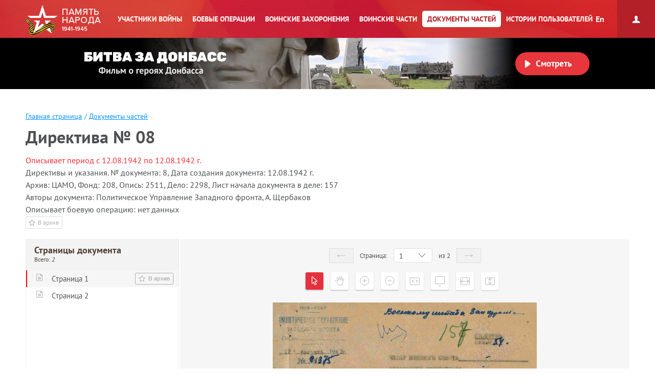

--- FILE ---
content_type: text/html; charset=UTF-8
request_url: https://pamyat-naroda.ru/documents/view/?id=259892284
body_size: 8112
content:
<!DOCTYPE html>
<html lang="ru>
<head data-static-hash="b3573f3600cdbc1aa8742bd494516397v1" data-user-id="" data-user-update="">
    <meta charset="UTF-8">
    <meta http-equiv="X-UA-Compatible" content="IE=edge" id="iexua">
    <meta name="viewport" content="width=device-width, initial-scale=1.0, minimum-scale=1.0, maximum-scale=1.0"/>
    <meta name="_globalsign-domain-verification" content="GHa1TWL6CUWtSiWiXI6Rugb0_UCTrD3Vpe830aFfoZ" />
    <!--[if IE]>
    <meta http-equiv="cache-control" content="max-age=0"/>
    <meta http-equiv="cache-control" content="no-cache"/>
    <meta http-equiv="expires" content="0"/>
    <meta http-equiv="expires" content="Tue, 01 Jan 1980 1:00:00 GMT"/>
    <meta http-equiv="pragma" content="no-cache"/>
    <![endif]-->
    <title>Память народа::Подлинные документы о Второй Мировой войне</title>
    <meta http-equiv="Content-Type" content="text/html; charset=UTF-8" />
    <meta name="keywords" content="Великая Отечественная война, Вторая Мировая война, 1939, 1941, 1945, WWII, ВОВ, подвиг, герой, СССР, архив, боевое донесение, журнал боевых действий, приказ, награда, сводка, ветеран, 9 мая, День Победы, вахта памяти, боевые операции" />
    <meta name="description" content="Память народа – Министерство обороны РФ и Корпорация ЭЛАР представляют крупнейший в мире Интернет-портал подлинных документов о Второй мировой 1939-1945 и Великой Отечественной войне 1941-1945." />
    
        <script src="/build/js_main.js?b3573f3600cdbc1aa8742bd494516397v1"></script>
    <!--[if IE]>
    <script>
        document.getElementById('iehua').setAttribute('content', 'IE=9');
    </script>
    <link href="/css/ie.css?b3573f3600cdbc1aa8742bd494516397v1" rel="stylesheet" type="text/css"/>
    <![endif]-->

    <link href="/style.css?b3573f3600cdbc1aa8742bd494516397v1" rel="stylesheet" />
    <link href="/css/plugins/hint.css/hint.min.css" rel="stylesheet" type="text/css" />
    <link href="/css/print.css?b3573f3600cdbc1aa8742bd494516397v1" media="print" rel="stylesheet" type="text/css" />
    <link href="/css/keyboard.css?b3573f3600cdbc1aa8742bd494516397v1" rel="stylesheet" type="text/css" />
    <link href="/css/air-datepicker.css?b3573f3600cdbc1aa8742bd494516397v1" rel="stylesheet" type="text/css" />

        <link href="/personal_less/modules/right-menu.css?b3573f3600cdbc1aa8742bd494516397v1" rel="stylesheet" type="text/css" />

            <link href="/css/documents/style.css?b3573f3600cdbc1aa8742bd494516397v1" rel="stylesheet"/>
    </head>
    <body class="panel-minimized " data-user="" data-st-hash="QU5MQnZiM1FEcExXRTN0SUxWbXlMQVhYWFhYWDE3Njg2NDY1MjdZWVlZWVk">

    <div class="wrapper">
                        <div class="header cf">
            <a class="header__logo header__logo__ru" href="/" title="На главную">Память народа</a>

            <div class="prim-nav-mobile">
    <span class="prim-nav-mobile-button js-prim-nav-mobile-button">Разделы</span>
</div>

<ul class="prim-nav js-prim-nav">
    <li class="prim-nav__item prim-nav__item_0 ">
        <a href="https://pamyat-naroda.ru/heroes/"><span>Участники войны</span></a>
    </li>
    <li class="prim-nav__item prim-nav__item_1 ">
        <a href="https://pamyat-naroda.ru/ops/"><span>Боевые операции</span></a>
    </li>
    <li class="prim-nav__item prim-nav__item_2 ">
        <a href="https://pamyat-naroda.ru/memorial/"><span>Воинские захоронения</span></a>
    </li>
    <li class="prim-nav__item prim-nav__item_3 ">
        <a href="https://pamyat-naroda.ru/warunit/"><span>Воинские части</span></a>
    </li>
    <li class="prim-nav__item prim-nav__item_4 active">
        <a href="https://pamyat-naroda.ru/documents/"><span>Документы частей</span></a>
    </li>
            <li class="prim-nav__item prim-nav__item_5 ">
            <a href="https://pamyat-naroda.ru/history/"><span>Истории пользователей</span></a>
        </li>
            </ul>            <div class="header__lang">
        <div role="lang-change" class="lang-change" data-lang="en">En</div>
    </div>        </div>

                                                <div class="header__banner">
    <div class="header__banner__title" role="img" alt="Битва за Донбасс" aria-label="Битва за Донбасс"></div>
    <div class="header__banner__play" id="videoBanner__preview" data-link="https://pamyat-naroda.ru/videos/">Смотреть</div>

    <div class="header__banner__wrapper">
        <div></div>
        <video width="730px" loop muted autoplay>
            <source src="https://cdnc.pamyat-naroda.ru/pamyat/operation_media/video/Donbass_2023_trailer.mp4" type='video/mp4; codecs="avc1.42E01E, mp4a.40.2"'>
        </video>
    </div>

    
<script>
	$("#videoBanner__preview").on('click', function () {
		let link = $(this).data('link');
		if (link.length) {
			let event = new CustomEvent("onVideoBannerClicked", {
				'detail': {'goal': 'pn_video_donbass'}
			});

			window.dispatchEvent(event);
			window.location.href = link;
		}
	});
</script></div>                    
        <div style="display:  none ;"
     class="progress_bar_block" id="progress_bar_block">
    <noindex>
        <div class="progress_bar_block_positioner">
            <div class="progress_bar_block_wrapper">
                <div class="progress_bar_description">
                    <span id="oldbrowsermessage" class="oldbrowser" style="display: none;">
                        <span class="beta">Вы используете слишком старую версию браузера. Пожалуйста, обновите ваш браузер.</span><br>
                    </span>
                    <div style="display:  none ;">
                        <span style="color: #af0000;display:  none ;">
                            Уважаемые пользователи! В связи с проведением технических работ 3 сентября с 14:00 до 16:00 по московскому времени возможны перебои в работе портала.
                        </span>
                    </div>
                </div>
            </div>
        </div>
    </noindex>
</div>
                
        <div class="container js-layout-container" style="">
            
            <div class="content">
            
    
    <div class="head-wrap">
        <ul class="crumbs">
            <li><a href="/">Главная страница</a><span>/</span></li>
            <li><a href="https://pamyat-naroda.ru/documents/">Документы частей</a></li>
                    </ul>
        <div class="description description--documents">
            <h1></h1>

            <div class="period">
                <span></span>
            </div>
            <div class="archive-data"></div>
            <a title="В архив" class="heroes-ico-archive clickable to-archive"
               id="addDocToArchive" data-doc-id="" data-doc-type="" data-doc-index="pamyat" data-doc-desc=""
               data-doc-name="">В архив</a>
        </div>
    </div>
    <form method="post" name="heroes-detail" id="heroes-detail">
        <input type="hidden" value="052b41e0c427322f78016b706a1.uqR0UAij_zCggX2U-s5ScgX53rUfYUJi18ibSp3E4YU.zOUSFnr3uHrm4y7eqIgIHGTPsM9IFzQg5f_cGcr8jrD21BEaPs-4e_T0RQ" name="csrf"/>
    </form>
    <div class="events js-events-container" data-id="259892284">
        <div class="events__inner">
            <span class="events__button js-events-container-button">Страницы документа</span>
            <div class="events__info js-events-container-desc">
                <h1 class="events__info__title events__info__title_row">
                    Страницы документа <span>Всего: <font
                                class="form-filter-finded"></font><em></em></span>
                </h1>

                <div class="burial-list-scroll scroll-bar-wrap">
                    <div data-apply="scroll" style="width: 100%; height: 100%;">
                        <div class="scrollbar">
                            <div class="track">
                                <div class="thumb">
                                    <div class="end"></div>
                                </div>
                            </div>
                        </div>
                        <div class="viewport">
                            <div class="overview">
                                <div class="button-more-filter js-button-more-filter">Уточнить
                                    <i></i></div>
                                <div class="content-more-filter js-content-more-filter" style="display: none;">
                                    <div class="form-filter form-search form-search_documents js-add-filter-input-text cf">
                                        <div class="form-search__inner">

                                            <div class="form-search__item form-search__item_full">
                                                <label class="for_ie_lte9"
                                                       for="division">Дата начала</label>
                                                <div class="input-field-wrap data-field">
                                                    <input class="field-text"
                                                           placeholder="Дата начала"
                                                           data-doc-mask="date+real" type="text" name="begin_date"
                                                           id="begin_date" value="">
                                                    <i class="calendar-icon"
                                                       onclick="BX.calendar({node: globalBeginDate, field: 'begin_date', form: 'documents-filter', bTime: false, bHideTime: 'false', value: '01.01.1941'});"></i>
                                                </div>
                                            </div>
                                            <div class="form-search__item form-search__item_full">
                                                <label class="for_ie_lte9"
                                                       for="division">Дата окончания</label>
                                                <div class="input-field-wrap data-field">
                                                    <input class="field-text"
                                                           placeholder="Дата окончания"
                                                           data-doc-mask="date+real" type="text" name="end_date"
                                                           id="end_date" value="">
                                                    <i class="calendar-icon"
                                                       onclick="BX.calendar({node: window.globalEndDate, field: 'end_date', form: 'documents-filter', bTime: false, bHideTime: 'false', value: '01.01.1945'});"></i>
                                                </div>
                                            </div>
                                            <div class="form-search__item form-search__item_full">
                                                <label class="for_ie_lte9"
                                                       for="division">Воинская часть</label>
                                                <input class="field-text"
                                                       placeholder="Воинская часть" type="text"
                                                       name="division" id="division" value="">
                                            </div>
                                            <div class="cf"></div>
                                            <div class="form-search__submit-row cf">
                                                <input type="submit" class="heroes-filter-button"
                                                       value="Уточнить и найти">
                                                <span class="a-more-clear u">Сбросить</span>
                                            </div>

                                        </div>
                                    </div>
                                </div>
                                <dl class="warlog-list"></dl>
                            </div>
                        </div>
                    </div>
                </div>
            </div>

            <div class="events__image-viewer">
                <div id="divCanvasContainer" class="obraz obraz_custom">
                    <div class="c-hero-info__head cf">
                        <table class="controls">
                            <tr>
                                <td class="to-left-arrow"></td>
                                <td class="page">Страница:</td>
                                <td class="page-counter" width="60">
                                    <select class="document-page-selector chosen">
                                    </select>
                                </td>
                                <td class="page">из <span></span></td>
                                <td class="to-right-arrow"></td>
                            </tr>
                        </table>

                        <div class="buttons">
                            <img class="obraz-loader" src="/img/ajax-loader.gif">
                            <div class="icon first pointer-disable" id="btnPointer"></div>
                            <div class="icon second" id="btnHand"></div>
                            <div class="collapsible icon third" id="btnLensPlus"></div>
                            <div class="collapsible icon fourth" id="btnLensMinus"></div>
                            <div class="collapsible icon fifth" id="btnScaleFull"></div>
                            <div class="collapsible icon sixth" id="btnScaleNormal"></div>
                            <div class="collapsible icon seventh" id="btnScaleWidth"></div>
                            <div class="collapsible icon eighth" id="btnScaleHeight"></div>
                                                        <a href="#" target="_blank" class="btnSaveImage">
                                <div class="collapsible icon nineth" id="btnSaveImage"></div>
                            </a>
                            <div class="collapsible icon twelveth" id="btnQualityFull"></div>
                        </div>
                    </div>
                    <div class="letter-image map" id="imagediv" style="width: 100%; /*height: 750px;*/ float: right;">
                        <div id="dragdiv">
                            <img id="image" src="[data-uri]"
                                 usemap="#Navigation" alt="Отсканированный документ"/>
                        </div>
                        <map id="Navigation" name="Navigation">
                        </map>
                        <div class="btnTryLoad">Загрузить еще раз</div>
                    </div>
                                            <div class="c-hero-info__doc-legend">
                            Рассекречено в соответствии с приказом Министра обороны РФ от 8 мая 2007 года N181 «О рассекречиван архивных документов Красной Армии и Военно-Морского Флота за период Великой Отечественной войны 1941-1945 годов» (с изменениями на 30 мая 2009 года)
                        </div>
                                    </div>
            </div>
        </div>
    </div>
    <div class="view-port window hide" id="deal-document-pages-range">
        <div class="view-port-inner">
            <h3 class="view-port-head">
                <div class="view-port-head__title">Укажите диапазон страниц для скачивания</div>

                <span class="close" id="close-deal-pages-range"></span>
            </h3>

            <div class="view-port-content">
                <p class="error-text" style="display: none;">
                </p>
                <form name="form_mass_downl" method="post" action="" class="form_content " id="form_mass_download">
                    <div class="modal-input-row" style="text-align: center">
                        <div class="modal-auth-label inline-block" style="margin-right: 16px">с</div>
                        <input placeholder="1" class="base-field inline-block mass-download-min-page" style="width: 100px;" type="text" name="pages_from" value="">
                        <div class="modal-auth-label inline-block" style="margin-right: 16px; margin-left: 16px">по</div>
                        <input class="base-field inline-block mass-download-max-page" style="width: 100px;" type="text" name="pages_to">
                        <input type="hidden" class="mass-download-doc" name="document_id" value="">
                    </div>

                    <div class="submits">
                        <button class="submit-button" type="submit" name="Download" value="Войти">Скачать</button>
                    </div>

                </form>
            </div>
        </div>
    </div>
            <link href="/css/documents/style.css?b3573f3600cdbc1aa8742bd494516397v1" rel="stylesheet"/>
    
            <script src="/build/js_imageviewer.js?b3573f3600cdbc1aa8742bd494516397v1"></script>
        <script src="/build/out/runtime.81003d5f.js" defer></script><script src="/build/out/495.54502a7b.js" defer></script><script src="/build/out/579.f892b15e.js" defer></script><script src="/build/out/692.44b08a9e.js" defer></script><script src="/build/out/475.0affe883.js" defer></script><script src="/build/out/132.6ad00757.js" defer></script><script src="/build/out/233.2d6e089f.js" defer></script><script src="/build/out/766.574b8db1.js" defer></script><script src="/build/out/960.8b9e0e5e.js" defer></script><script src="/build/out/image_download_dialog.3221f93a.js" defer></script>
        <script src="/build/out/661.ef3edb25.js" defer></script><script src="/build/out/604.560f46f9.js" defer></script><script src="/build/out/662.095999d8.js" defer></script><script src="/build/out/documents_detail.a102011d.js" defer></script>
    
            </div><!-- class="content" -->

            <div class="scrolltop" data-click="top" data-scroll="highlight" title="Наверх"></div>        </div><!-- class="container" -->

                    <script>
	var archiveSettings = {};
	archiveSettings.template = 'MAIN';
</script>

    

<div class="sidebar-button active">
    <span class="icons"></span>
</div>
<div ng-app="PNArchive" ng-controller="PNArchiveController" class="sidebar">

    <div class="login fixed">

    <div class="entrance ">
        <span></span>
                    <p class="login-button">Личный архив</p>
                <div class="sidebar-close" ng-click="sidebarClose()"></div>
    </div>

            <div class="reg">
            <p>
                Ваши данные могут быть утеряны, чтобы этого избежать —
                <a class="login-link" ng-click="loginForm()" href="#">авторизуйтесь</a>

                            </p>
        </div>
    </div>

<script>
    		archiveSettings.userAuth = false;
    </script>
    <div class="tabs-wrap " style="top: 0;">
        <div class="instruction" style="">
            <p>Добавьте информацию в данную область, с помощью любого из удобных способов:</p>
            <ul>
                <!--                <li><span></span>Перетащите объект в данную область</li>-->
                <li><span></span>Нажмите на кнопку:
                    <a class="to-archive to-archive_gray">В архив</a>
                    <br/>возле интересующего вас материала
                </li>
                <li><span></span>Нажмите на иконку
                    <i></i>которая располагается рядом с материалами</li>
            </ul>
        </div>
        <div class="archive-block-column">
            <div class="archive-block-column-appendix" style="background-color: #353c43;">
                            </div>
        </div>
    </div>
    <form method="post" name="personal-cabinet" id="personal-cabinet">
        <input type="hidden" value="973aa6a.JrxigYy55CYeZNLu5JiHdASTryrBcIvunmwV0WCNrao.Eo5T0-33nE0rEZ-718roRmv5mn2qCtuF9Th7tCvk-vpQzyD2v_bUcG1SoQ" name="csrf"/>
        <input type="hidden" value="d96ae9a870c0b6b91b8eb5bdef6.ekMuXjw9ugki67LeQDe2EKjS1hGlunegfojbN05PLjU.STVBL35-y0NMod2LLBrzecaNmGfD_hHZCuOvfgl_Fl8OFEAkfnn1eg-t2Q" name="csrf_stat"/>
    </form>
</div>        
        <div class="sticky-footer"></div>
    </div><!-- .wrapper -->
    <div class="footer">
        <div class="footer-wrap-list">
            <ul class="f-nav f-nav_first">
            <li><a href="https://pamyat-naroda.ru/about/">О проекте</a></li>
        <li><a href="https://pamyat-naroda.ru/faq/">Вопросы и ответы</a></li>
        <li><a href="https://pamyat-naroda.ru/how-to-search/">Как искать</a></li>
        <li><a href="https://pamyat-naroda.ru/feedback/">Обратная связь</a></li>
        <li><a href="https://pamyat-naroda.ru/pravovaya_informatsiya/">Правовая информация</a></li>
        <li><a href="https://pamyat-naroda.ru/agreement/">Пользовательское соглашение</a></li>
        <li style="display: none" data-role="mobile-footer"><a
                href="https://m.pamyat-naroda.ru/?device=mobile">Мобильная версия</a></li>
        </ul>        </div>

        <div class="copyrights">©
            Министерство обороны Российской Федерации
        </div>

        <ul class="footer-partners-list footer-partners-list_1">
        </ul>

        
    </div>

            
<!-- Yandex.Metrika counter -->
<script type="text/javascript">
	(function (m, e, t, r, i, k, a) {
		m[i] = m[i] || function () {
			(m[i].a = m[i].a || []).push(arguments)
		};
		m[i].l = 1 * new Date();
		for (var j = 0; j < document.scripts.length; j++) {
			if (document.scripts[j].src === r) {
				return;
			}
		}
		k = e.createElement(t), a = e.getElementsByTagName(t)[0], k.async = 1, k.src = r, a.parentNode.insertBefore(k, a)
	})
	(window, document, "script", "https://mc.yandex.ru/metrika/tag.js", "ym");
	ym(93476226, "init", {
		clickmap: true,
		trackLinks: true,
		accurateTrackBounce: true,
		webvisor: false
	});
	ym(29734800, "init", {
		clickmap: true,
		trackLinks: true,
		accurateTrackBounce: true,
		webvisor: true
	});
</script>
<noscript>
    <div>
        <img src="https://mc.yandex.ru/watch/93476226" style="position:absolute; left:-9999px;" alt=""/>
        <img src="https://mc.yandex.ru/watch/29734800" style="position:absolute; left:-9999px;" alt=""/>
    </div>
</noscript>
<!-- /Yandex.Metrika counter -->
<!-- Top.Mail.Ru counter -->
<script type="text/javascript">
  var _tmr = window._tmr || (window._tmr = []);
  _tmr.push({id: "3638342", type: "pageView", start: (new Date()).getTime()});
  (function (d, w, id) {
    if (d.getElementById(id)) return;
    var ts = d.createElement("script"); ts.type = "text/javascript"; ts.async = true; ts.id = id;
    ts.src = "https://top-fwz1.mail.ru/js/code.js";
    var f = function () {
      var s = d.getElementsByTagName("script")[0];
      s.parentNode.insertBefore(ts, s);
    };
    if (w.opera == "[object Opera]") {
      d.addEventListener("DOMContentLoaded", f, false);
    } else {
      f();
    }
  })(document, window, "tmr-code");
</script>
<noscript>
  <div>
    <img src="https://top-fwz1.mail.ru/counter?id=3638342;js=na"
         style="position:absolute;left:-9999px;" alt="Top.Mail.Ru" />
  </div>
</noscript>
<!-- /Top.Mail.Ru counter -->    
        <script src="/js/angular/1.8.2/angular.min.js"></script>
    <script src="/js/jquery/plugins/jquery-migrate-3.0.1.min.js"></script>
    <script src="/js/keyboard.js?b3573f3600cdbc1aa8742bd494516397v1"></script>
    <script src="/js/jquery/plugins/jquery.air-datepicker.js?b3573f3600cdbc1aa8742bd494516397v1"></script>
    <script src="/build/js_libs.js?b3573f3600cdbc1aa8742bd494516397v1"></script>
    <script src="/build/js_libs_ext.js?b3573f3600cdbc1aa8742bd494516397v1"></script>
    <script src="/js/ui-app.js?b3573f3600cdbc1aa8742bd494516397v1"></script>
    <script src="/personal_js/jquery/plugins/jquery.mCustomScrollbar.min.js?b3573f3600cdbc1aa8742bd494516397v1"></script>

        <script src="/build/js_archive.js?b3573f3600cdbc1aa8742bd494516397v1"></script>
    <script src="/js/archiveController.js?b3573f3600cdbc1aa8742bd494516397v1"></script>
    <script src="/personal_js/angular/plugins/angular.treeview-master/angular.treeview.js"></script>

    <script src="/build/out/815.42c46cde.js" defer></script><script src="/build/out/statistic_sender.303c0048.js" defer></script>
            <script src="/build/js_imageviewer.js?b3573f3600cdbc1aa8742bd494516397v1"></script>
        
        
    </body>
</html>

--- FILE ---
content_type: text/css
request_url: https://pamyat-naroda.ru/css/print.css?b3573f3600cdbc1aa8742bd494516397v1
body_size: 10333
content:
/* Welcome to Compass. Use this file to define print styles.
 * Import this file using the following HTML or equivalent:
 * <link href="/stylesheets/print.css" media="print" rel="stylesheet" type="text/css" /> */

 body {max-width: 1280px;}

.progress_bar_block, 
.header, 
.slider_timeline, 
.sidebar, 
.scrolltop, 
.footer, 
.related-operations,
.similar_documents {display: none !important;}
 
.container {padding-left: 0px; padding-right: 0px;}

/* 
/heroes/podvig-chelovek_nagrazhdenie 
/heroes/podvig-chelovek_donesenie  
/heroes/podvig-chelovek_vpp 
*/

.heroes_person_card_face_circled img {visibility: visible;}
.heroes_person_card_face_circled {border-radius: 0px;}
.heroes_person_details_list {height: auto; width: 100%;}
.heroes_person_details_list > dt {width: 100px; clear: left; float: left;}
.heroes_person_details_list > dd {padding-left: 15px; float: left; width: 200px; clear: right;}
.heroes_person_details_list:after {content: " "; display: block; position: relative; height: 1em; clear: both; margin-top: 1em;}


.heroes_person_details_block {display: table; font-size: 7pt; width: 100%;}
	.heroes_person_card_wrapper {display: table-cell; box-shadow: none; height: auto; width: 20%;}
		.person_card_lastname {font-size: 12pt;}
		.person_card_name {font-size: 10pt;}
		.heroes_person_card_face .person_card_to_archive {display: none;}
	.heroes_person_details_wrapper {display: table-cell; height: auto !important; padding-right: 0px;}
		.show-full-link {display: none !important;}
.heroes_person_details_block ~ .personal-wrappers + h2 {page-break-before: always;}

.other_rewards_wrapper .other_rewards_item_wrapper {width: 100%;}
.other_rewards_wrapper .other_rewards_item_wrapper .other_rewards_item_block > p > a {text-decoration: none;}
.other_rewards_wrapper .other_rewards_item_wrapper .other_rewards_item_block > p > a:after {content:" (" attr(href) ")";}

.heroes_file_tab_nav {margin-bottom: 1em !important;}
.heroes_file_tab_nav *, .heroes_file_tab_nav > li {display: none;}
.heroes_file_tab_nav > li.current {display: block; border: none; text-align: left; padding: 0;}
.heroes_file_tab_nav > li.current a {display: inline-block; margin-right: 1ex;}
.rewards_nav *, .rewards_nav > li {display: none;}	
		.rewards_nav .rewards_nav_doc_view_select {display: block;}
		.rewards_nav .selectricWrapper {display: block;}
		.rewards_nav .selectric {display: block; border: none;}
		.rewards_nav p {display: block;}

.obraz {height: auto; padding-top: 0px !important;}
.obraz .controls, .obraz .buttons {display: none !important;}
.obraz .subdivision-order-wrapper {position: relative; top: 0px;}
.obraz .subdivision-order-wrapper img {margin-left: 25px !important; margin-bottom: 10px;}
.obraz .subdivision-order {float: none;}
.obraz .subdivision-order td {font-size: 7pt; padding: 0; height: auto;}
.obraz .subdivision-order tr:first-child {font-size: 7pt; padding: 0; font-weight: bold; height: auto;}
.obraz .subdivision-order tr {height: auto;}

.reward_details_docs {margin-bottom: 1em !important;}
.reward_details_docs *, .reward_details_docs > li, .reward_details_docs > li:after {display: none;}
.reward_details_docs .current {display: block; border: none; text-align: left;}
.mapster_wrapper, .mapster_wrapper .mapster_el, .mapster_wrapper img[usemap] {width: 100% !important; height: initial !important;}
.letter-image {overflow: visible !important; height: auto !important;}

.burial.burial-general.path-list-wrap {padding-left: 0px !important; position: relative; height: 500px;}

.burial.burial-general.path-list-wrap .structure-map.operation-inner.box_main-map {float: none; width: 100%; position: absolute; height: 100%; left: 0px; top: 0px;}
.burial.burial-general.path-list-wrap .burial-info {display: none;}
.structure-map .slider_map-zoom, .structure-map .selectricWrapper {display: none;}

/* /commander */
.general-info.cf {padding-right: 0px; page-break-after: always;}
.gi__img {margin-bottom: 1em; float: left;}
.gi__text {height: auto !important;}
.gi__text-container {font-size: 8pt;}
.read_full_biogr {display: none !important;}

.units-wrap.js-units-container {display: block !important; position: relative !important;}
.units-wrap.js-units-container ~ * {}
.units-wrap.js-units-container { page-break-after: always; display: block;}
	.js-units-wrap.units-wrap_slide {padding: 0px;}
		.js-units-wrap.units-wrap_slide .bx-wrapper {margin: 0px !important; max-width: initial !important;}
			.js-units-wrap.units-wrap_slide .bx-viewport {height: auto !important;}
				.units-list.js-units-slider {width: 100% !important; -webkit-transform: none !important; padding-left: 0px; padding-right: 0px;}
				.units-list.js-units-slider:after {display: block; content: " "; clear: both;}
					.ul__slide {display: block; float: left !important; font-size: 9pt; width: 33% !important;}
						.ul__slide__inner {padding: 0px 2em 1em 0px; font-size: 9pt; line-height: normal;}
						.bx-clone, .bx-controls-direction {display: none;}




.burial.burial-general.path-list-wrap {}
.burial.burial-general.path-list-wrap:before  {display: table;}

.burial.burial-general.path-list-wrap {}
/*.units-wrap.js-units-container +  .burial.burial-general.path-list-wrap {
	width: 200%;
	-webkit-transform-origin: 0px 0px;
	-webkit-transform: scale(.5);
}
*/
.units-wrap.js-units-container .burial.burial-general.path-list-wrap .gmnoscreen {display: none;}
.units-wrap.js-units-container .burial.burial-general.path-list-wrap .gm-style-cc {}
.gmnoprint, .gmnoscreen {display: none !important;}
.units-wrap.js-units-container +  .burial.burial-general.path-list-wrap {
	height: 700px;
}

.war-diary.jbd {display: none;}

/* ops */
.universal_to_archive {display: none !important;}
.head-wrap {margin-bottom: 1em; padding-bottom: 0;}

.box-operation {padding-left: 0;}
.box-operation	.box-operation-inner {float: none; width: 100%; margin-left: 0;}
.box-operation	.box-operation-inner .result-operations {margin-top: 0;}
.box-operation	.box-operation-inner .result-operations p {font-size: 7pt;}
.box-operation	.box-operation-inner .scroll-bar-wrap.armed-forces-wrap-scroll {height: auto !important;}
.box-operation	.box-operation-inner .scrollbar {display: none;}
.box-operation	.box-operation-inner .viewport {overflow: visible !important; height: auto !important;}
.box-operation	.box-operation-inner .overview {top: 0px !important; position: relative !important;}
.box-operation	.box-operation-inner .overview .armed-forces-list {}
.box-operation	.box-operation-inner .overview .armed-forces-list li {font-size: 7pt !important; padding-top: 0 !important; padding-bottom: 0 !important; margin: 1ex 0 !important;}
.box-operation	.box-operation-inner .overview .armed-forces-list li a {font-size: 7pt;}
.box-operation	.box-operation-inner .overview .armed-forces-list li .clickable {display: none !important;}
.box-operation	.box-operation-inner .overview:after {display: block; content: " "; clear: both;}

.box-operation	.stages-operation-form {page-break-before: always;}
.box-operation	.stages-operation-form .stages-operation-arrow.next, .box-operation	.stages-operation-form .stages-operation-arrow.prev, .box-operation	.stages-operation-form > span {display: none;}

.selectricWrapper.selectric-stages-operation-select

.box-operation	.structure_main-events {}
.box-operation	.structure_main-events .box_main-map {position: relative;}
.box-operation	.structure_main-events .box_main-map > div {display: none;}
.box-operation	.structure_main-events .box_main-map > div.map {display: block;}

.content > .structure_main-events {}
.content > .structure_main-events .box_preview-events {width: 100% !important;} 
.content > .structure_main-events .box_preview-events + .box_main-map {display: none;}
.burial.burial-general.operations {}
.burial.burial-general.operations .burial-info {}
.burial.burial-general.operations .burial-list-scroll.scroll-bar-wrap {/*width: 500px;*/}

.burial.burial-general.operations .burial-list-scroll.scroll-bar-wrap .scrollbar {height: auto !important;}
.burial.burial-general.operations .burial-list-scroll.scroll-bar-wrap .scrollbar .overview {top: 0px !important;}


.stages-operation {display: none !important;}

.reward-operation {page-break-before: always;}
.reward-operation .reward-list {height: auto !important;}
.reward-operation .reward-list .reward-list-item {width: 50%;}
.reward-operation .reward-list + .reward-button-wrap {display: none;}

.reward-operation + .war-diary, .reward-operation + .war-diary + .operation-dop-list {display: none;}
/* /ops */

/* jbd */
.content {font-size: 7pt; line-height: 1;}
.warlog-filter {text-align: left;}
.warlog-filter form {font-size: 7pt;}
.warlog-filter form:before {content: "Документ из результатов поиска по критериям:"; display: block;}
.warlog-filter form > label {display: inline-block !important; height: auto; margin: 0 !important;}
.warlog-filter form > label.label {display: none !important;}
.warlog-filter form > label > .label-title {display: inline !important; font-size: 7pt;}
.warlog-filter form > label input[type="text"] {width: auto; border: none; padding: 0 !important; display: inline !important; font-weight: bold; font-size: 7pt; line-height: 1; height: auto;}
.warlog-filter form > input[type="submit"], .warlog-filter form > input[type="submit"] + a {display: none;}
.warlog-filter form > label > .input_with_icon i {display: none;} 

.warlog-filter form > .selectric {}
.warlog-filter form > .selectric-dou-doc-type {display: inline; padding: 0; height: auto; min-height: auto; top: 0;}
.warlog-filter form > .selectric-dou-doc-type:before {display: inline; content: "Тип документа: ";}
.warlog-filter form > .selectric-dou-doc-type * {display: none;}
.warlog-filter form > .selectric-dou-doc-type .selectric {display: inline !important; border: none;}
.warlog-filter form > .selectric-dou-doc-type .selectric .label {display: inline; font-size: 7pt;}

.warlog .warlog-side, .warlog .warlog-dou-side {display: none;}
.warlog .warlog-main .letter-image #dragdiv img {height: auto !important; width: 100% !important;}

.letter-image {page-break-inside: avoid;}
/* /jbd */

--- FILE ---
content_type: image/svg+xml
request_url: https://pamyat-naroda.ru/personal/img/icons/scale-height.svg
body_size: 543
content:
<svg width="19" height="15" viewBox="0 0 19 15" fill="none" xmlns="http://www.w3.org/2000/svg">
<rect x="0.5" y="0.735413" width="18" height="13.5294" rx="1.5" fill="white" stroke="#B6B6B7"/>
<path d="M5.58838 5.07852L6.27783 5.73514L9.01117 3.13661L9.01117 10.2942L9.98911 10.2942L9.98911 3.13661L12.7225 5.73514L13.4119 5.07852L9.50014 1.35303L5.58838 5.07852Z" fill="#B6B6B7"/>
<path d="M5.58838 9.73545L6.27783 9.046L9.01117 11.7745L9.01117 5.82368L9.98911 5.82368L9.98911 11.7745L12.7225 9.046L13.4119 9.73545L9.50014 13.6472L5.58838 9.73545Z" fill="#B6B6B7"/>
</svg>


--- FILE ---
content_type: image/svg+xml
request_url: https://pamyat-naroda.ru/personal/img/icons/hand.svg
body_size: 1747
content:
<svg width="39" height="39" viewBox="0 0 39 39" fill="none" xmlns="http://www.w3.org/2000/svg">
<g filter="url(#filter0_d_5104_6)">
<rect x="2" y="1" width="35" height="35" rx="3" fill="white"/>
</g>
<path d="M17.4864 27H24.6324C24.8855 26.2127 25.3451 23.165 26.3139 20.7151C27.5743 17.5277 28.8707 14.7367 27.2237 14.4606C25.9133 14.2123 25.3364 16.9504 24.4749 18.7012C24.4749 18.7012 24.4664 16.9905 24.4564 15.1254C24.4458 13.148 24.6966 10.7715 23.6379 10.8496C22.5458 10.7715 22.461 12.829 22.1726 14.3651C21.8637 16.0107 21.5804 17.7149 21.5804 17.7149C21.5804 17.7149 21.2862 16.2593 21.0779 14.2421C20.8889 12.4113 20.806 9.95472 19.6985 10.0006C18.3863 9.95472 18.6462 12.3798 18.6701 14.3311C18.6888 15.8606 18.6343 17.7012 18.6343 17.7012C18.6343 17.7012 17.9331 16.0287 17.5717 15.0926C16.8587 13.2958 16.2346 11.4972 14.922 12.0693C13.7595 12.6027 14.8125 14.5933 15.3804 16.6367C15.8786 18.4294 16.3767 20.3673 16.3767 20.3673C16.3767 20.3673 13.0093 16.2484 11.4409 17.6032C10.0519 18.8707 12.2078 20.0705 14.2596 22.4708C15.4231 23.8319 16.656 25.947 17.4864 27H17.4864Z" stroke="#B6B6B7" stroke-width="0.9"/>
<defs>
<filter id="filter0_d_5104_6" x="0" y="0" width="39" height="39" filterUnits="userSpaceOnUse" color-interpolation-filters="sRGB">
<feFlood flood-opacity="0" result="BackgroundImageFix"/>
<feColorMatrix in="SourceAlpha" type="matrix" values="0 0 0 0 0 0 0 0 0 0 0 0 0 0 0 0 0 0 127 0" result="hardAlpha"/>
<feOffset dy="1"/>
<feGaussianBlur stdDeviation="1"/>
<feColorMatrix type="matrix" values="0 0 0 0 0 0 0 0 0 0 0 0 0 0 0 0 0 0 0.2 0"/>
<feBlend mode="normal" in2="BackgroundImageFix" result="effect1_dropShadow_5104_6"/>
<feBlend mode="normal" in="SourceGraphic" in2="effect1_dropShadow_5104_6" result="shape"/>
</filter>
</defs>
</svg>


--- FILE ---
content_type: image/svg+xml
request_url: https://pamyat-naroda.ru/personal/img/icons/scale-full.svg
body_size: 1406
content:
<svg width="19" height="15" viewBox="0 0 19 15" fill="none" xmlns="http://www.w3.org/2000/svg">
<rect x="0.5" y="0.735229" width="18" height="13.5294" rx="1.5" fill="white" stroke="#B6B6B7"/>
<path d="M6.52151 10.2941H5.34111V7.06228L5.35257 6.53129L5.37167 5.95063C5.17557 6.14673 5.03932 6.27534 4.96292 6.33646L4.32115 6.85217L3.75195 6.14164L5.55121 4.70911H6.52151V10.2941Z" fill="#B6B6B7"/>
<path d="M8.83205 9.7478C8.83205 9.53387 8.88935 9.37215 9.00396 9.26265C9.11856 9.15314 9.28537 9.09838 9.50439 9.09838C9.71576 9.09838 9.87876 9.15441 9.99336 9.26647C10.1105 9.37852 10.1691 9.53896 10.1691 9.7478C10.1691 9.94899 10.1105 10.1082 9.99336 10.2253C9.87621 10.3399 9.71322 10.3972 9.50439 10.3972C9.29046 10.3972 9.12493 10.3412 9.00778 10.2291C8.89063 10.1145 8.83205 9.95408 8.83205 9.7478ZM8.83205 6.59241C8.83205 6.37848 8.88935 6.21677 9.00396 6.10726C9.11856 5.99775 9.28537 5.94299 9.50439 5.94299C9.71576 5.94299 9.87876 5.99902 9.99336 6.11108C10.1105 6.22313 10.1691 6.38358 10.1691 6.59241C10.1691 6.79869 10.1092 6.95914 9.98954 7.07374C9.87239 7.18579 9.71067 7.24182 9.50439 7.24182C9.29046 7.24182 9.12493 7.18579 9.00778 7.07374C8.89063 6.96168 8.83205 6.80124 8.83205 6.59241Z" fill="#B6B6B7"/>
<path d="M14.4737 10.2941H13.2933V7.06228L13.3048 6.53129L13.3239 5.95063C13.1278 6.14673 12.9915 6.27534 12.9151 6.33646L12.2733 6.85217L11.7041 6.14164L13.5034 4.70911H14.4737V10.2941Z" fill="#B6B6B7"/>
</svg>


--- FILE ---
content_type: application/javascript; charset=utf-8
request_url: https://pamyat-naroda.ru/build/out/documents_detail.a102011d.js
body_size: 19487
content:
(self.webpackChunk=self.webpackChunk||[]).push([[141],{287(e,t,a){"use strict";a(6518)({target:"Object",stat:!0},{setPrototypeOf:a(2967)})},825(e,t,a){"use strict";var r=a(6518),i=a(7751),n=a(8745),o=a(566),s=a(5548),d=a(8551),c=a(34),l=a(2360),u=a(9039),g=i("Reflect","construct"),p=Object.prototype,f=[].push,h=u(function(){function e(){}return!(g(function(){},[],e)instanceof e)}),v=!u(function(){g(function(){})}),m=h||v;r({target:"Reflect",stat:!0,forced:m,sham:m},{construct:function(e,t){s(e),d(t);var a=arguments.length<3?e:s(arguments[2]);if(v&&!h)return g(e,t,a);if(e===a){switch(t.length){case 0:return new e;case 1:return new e(t[0]);case 2:return new e(t[0],t[1]);case 3:return new e(t[0],t[1],t[2]);case 4:return new e(t[0],t[1],t[2],t[3])}var r=[null];return n(f,r,t),new(n(o,e,r))}var i=a.prototype,u=l(c(i)?i:p),m=n(e,u,t);return c(m)?m:u}})},875(e,t,a){"use strict";var r=a(6518),i=a(9039),n=a(8981),o=a(2787),s=a(2211);r({target:"Object",stat:!0,forced:i(function(){o(1)}),sham:!s},{getPrototypeOf:function(e){return o(n(e))}})},2008(e,t,a){"use strict";var r=a(6518),i=a(9213).filter;r({target:"Array",proto:!0,forced:!a(597)("filter")},{filter:function(e){return i(this,e,arguments.length>1?arguments[1]:void 0)}})},2062(e,t,a){"use strict";var r=a(6518),i=a(9213).map;r({target:"Array",proto:!0,forced:!a(597)("map")},{map:function(e){return i(this,e,arguments.length>1?arguments[1]:void 0)}})},3611(e,t,a){a(4692);a(2675),a(9463),a(2259),a(5700),a(113),a(3792),a(2062),a(9572),a(4170),a(2892),a(9085),a(9904),a(4185),a(875),a(287),a(6099),a(8459),a(8940),a(825),a(7764),a(2953),a(6031)},3904(e,t,a){"use strict";var r=a(4576),i=a(9039),n=a(9504),o=a(655),s=a(3802).trim,d=a(7452),c=n("".charAt),l=r.parseFloat,u=r.Symbol,g=u&&u.iterator,p=1/l(d+"-0")!=-1/0||g&&!i(function(){l(Object(g))});e.exports=p?function(e){var t=s(o(e)),a=l(t);return 0===a&&"-"===c(t,0)?-0:a}:l},4213(e,t,a){"use strict";var r=a(3724),i=a(9504),n=a(9565),o=a(9039),s=a(1072),d=a(3717),c=a(8773),l=a(8981),u=a(7055),g=Object.assign,p=Object.defineProperty,f=i([].concat);e.exports=!g||o(function(){if(r&&1!==g({b:1},g(p({},"a",{enumerable:!0,get:function(){p(this,"b",{value:3,enumerable:!1})}}),{b:2})).b)return!0;var e={},t={},a=Symbol("assign detection"),i="abcdefghijklmnopqrst";return e[a]=7,i.split("").forEach(function(e){t[e]=e}),7!==g({},e)[a]||s(g({},t)).join("")!==i})?function(e,t){for(var a=l(e),i=arguments.length,o=1,g=d.f,p=c.f;i>o;)for(var h,v=u(arguments[o++]),m=g?f(s(v),g(v)):s(v),y=m.length,_=0;y>_;)h=m[_++],r&&!n(p,v,h)||(a[h]=v[h]);return a}:g},5548(e,t,a){"use strict";var r=a(3517),i=a(6823),n=TypeError;e.exports=function(e){if(r(e))return e;throw new n(i(e)+" is not a constructor")}},8459(e,t,a){"use strict";var r=a(6518),i=a(3904);r({global:!0,forced:parseFloat!==i},{parseFloat:i})},8532(e,t,a){var r=a(4692);a(4782),a(3288),a(4170),a(4864),a(7495),a(8781),a(5440),a(6031),r.fn.myNumberMask=function(e){var t,a,i,n={type:"date",callback:""},o=function(e){var t,a,r,i,n,o=0,s=0,d=!1;return"number"==typeof e.selectionStart&&"number"==typeof e.selectionEnd?(o=e.selectionStart,s=e.selectionEnd):(a=document.selection.createRange())&&a.parentElement()==e&&(i=e.value.length,t=e.value.replace(/\r\n/g,"\n"),(r=e.createTextRange()).moveToBookmark(a.getBookmark()),(n=e.createTextRange()).collapse(!1),r.compareEndPoints("StartToEnd",n)>-1?o=s=i:(o=-r.moveStart("character",-i),o+=t.slice(0,o).split("\n").length-1,r.compareEndPoints("EndToEnd",n)>-1?s=i:(s=-r.moveEnd("character",-i),s+=t.slice(0,s).split("\n").length-1))),o-s!=0&&(d=!0),{start:o,end:s,statusSelection:d}},s=function(e){d(r(e.target))},d=function(e){var i=l(e),n=!1,o=r(e).val().split("."),s=c(o[2],o[1],o[0]);t=a.test(i),""!=r(e).val()&&""!=i&&(r(e).val(i),n=!0),"undefined"!=typeof callback&&(!t&&n&&"date+real"!=type||t&&s&&"date+real"==type&&n?callback(!0):"date+real"!=type||n?callback(!1):callback(!0)),!t&&n&&"date+real"!=type||n&&!t&&"date+real"!=type||!s&&n&&"date+real"==type?r(e).parent().addClass("error"):r(e).parent().removeClass("error")},c=function(e,t,a){t-=1;var r=new Date(e,t,a);return(e==r.getYear()||e==r.getFullYear())&&t==r.getMonth()&&a==r.getDate()},l=function(e){var t=r(e).val();if(/^[\d][\.]/.test(t)&&(t="0"+t),/^[\d]{2}[\.][\d][\.]/.test(t)&&(t=t.substr(0,3)+0+t.substr(3)),"date"==type||"date+"==type||"date+real"==type||"date+m"==type){var a=10;if("date+"==type||"date+m"==type){if(!/[\.]/.test(t))a=4}t=t.substr(0,a)}return t};return this.bind("keypress",function(e){r(e.target).parent().removeClass("error");var t=e.which;if(e.ctrlKey||e.altKey||e.metaKey||t<32)return 13==t&&s(e),!0;if(t){var a=String.fromCharCode(t),n=e.target.value,d=o(e.target);return n=n.substring(0,d.start)+a+n.substring(d.end),i.test(n)}}).bind("keyup",function(e){var t=r(e.target);13!=e.which&&86!=e.which||r(t).val(l(t))}).bind("blur",s).bind("change",s).bind("focus",function(e){setTimeout(function(){var t=r(e.target).val().replace(/[^\d.]/g,"");r(e.target).val(t)},10)}),e&&r.extend(n,e),i=new RegExp(/^[\d|\.]{0,10}$/),type=this.attr("data-doc-mask"),a="date+"==type||"date+real"==type?new RegExp(/^(17|18|19|20)[\d]{2}$|^[\d]{2}$|^([0][1-9]|[1-2][\d]|30|31)[\.]([0-1]|[0][1-9]|10|11|12)[\.](17|18|19|20)[\d]{2}$/):"date+m"==type?new RegExp(/^(17|18|19|20)[\d]{2}$|^[\d]{2}$|^([0-1]|[0][1-9]|10|11|12)[\.](17|18|19|20)[\d]{2}$|^([0][1-9]|[1-2][\d]|30|31)[\.]([0-1]|[0][1-9]|10|11|12)[\.](17|18|19|20)[\d]{2}$/):"date"==type?new RegExp(/^([0][1-9]|[1-2][\d]|30|31)[\.]([0-1]|[0][1-9]|10|11|12)[\.](17|18|19|20)[\d]{2}$/):new RegExp(this.attr("data-doc-mask")),void 0!==n.callback&&(callback=n.callback),r(this).each(function(){d(this)}),this}},8540(e,t,a){"use strict";a(2675),a(9463),a(2259),a(5700),a(113),a(5276),a(3792),a(8598),a(739),a(9572),a(3288),a(2892),a(4185),a(6099),a(8940),a(7495),a(7764),a(1761),a(5440),a(2762),a(2953),a(6031),a(3611),a(8532),a(4082),a(673),a(9015),a(5067);var r=a(4692);function i(e){return i="function"==typeof Symbol&&"symbol"==typeof Symbol.iterator?function(e){return typeof e}:function(e){return e&&"function"==typeof Symbol&&e.constructor===Symbol&&e!==Symbol.prototype?"symbol":typeof e},i(e)}function n(e,t){for(var a=0;a<t.length;a++){var r=t[a];r.enumerable=r.enumerable||!1,r.configurable=!0,"value"in r&&(r.writable=!0),Object.defineProperty(e,o(r.key),r)}}function o(e){var t=function(e,t){if("object"!=i(e)||!e)return e;var a=e[Symbol.toPrimitive];if(void 0!==a){var r=a.call(e,t||"default");if("object"!=i(r))return r;throw new TypeError("@@toPrimitive must return a primitive value.")}return("string"===t?String:Number)(e)}(e,"string");return"symbol"==i(t)?t:t+""}var s=function(){return e=function e(){!function(e,t){if(!(e instanceof t))throw new TypeError("Cannot call a class as a function")}(this,e),this.$list=r(".warlog-list"),this.$select=r(".document-page-selector"),this.$main=r(".js-events-container"),this.id=this.$main.attr("data-id"),this.docPages=[],this.scrollbar=null,this.filter_date_error=!1},t=[{key:"init",value:function(){var e=this;Array.prototype.unique=function(){for(var e=[],t=0;t<this.length;t++)-1==e.indexOf(this[t])&&e.push(this[t]);return e},r(document).ready(function(){e.scrollbar=r('[data-apply="scroll"]').tinyscrollbar({wheelLock:!1}).data("plugin_tinyscrollbar"),e.$select.on("change",function(){e.showPreloader();var t=this.options[this.selectedIndex];e.showCurImage(t.getAttribute("data-source")),r(".side_doc_preview_wrapper").removeClass("viewing"),r('[data-apply="scroll"] div[data-page='+t.getAttribute("data-page")+"]").addClass("viewing")}),r("#image").on("load",function(){e.hidePreloader()}),r(".to-left-arrow").click(function(){var t=e.$select.get(0).selectedIndex;t-1>=0&&e.changePage(--t)}),r(".to-right-arrow").click(function(){var t=e.$select.get(0).selectedIndex;t+1<e.$select.get(0).options.length&&e.changePage(++t)}),r("input[data-doc-mask]").myNumberMask({callback:function(t){e.filter_date_error=t}}),r.fn.slideFadeToggle=function(e,t){return this.stop().animate({opacity:"toggle",height:"toggle"},e,t)},r(".js-button-more-filter").click(function(){var t=this;r(".js-content-more-filter").slideFadeToggle(200,function(){r(this).toggleClass("active"),r(t).toggleClass("active"),r(this).is(".active")?r(this).stop().animate({opacity:1},200,function(){r(this).attr("style","display: block;")}):r(this).stop().animate({opacity:0,height:0},200,function(){r(this).attr("style","display: none;")}),e.scrollbar.update()})}),r(".form-filter .a-more-clear").click(function(){r(".form-filter #division").val(""),r(".form-filter #begin_date").val(""),r(".form-filter #end_date").val(""),r(".heroes-filter-button").click()}),r(".form-search__inner").keyup(function(){13==event.keyCode&&e.filter_date_error&&e.filterList()}),r(".heroes-filter-button").on("click",function(){e.filter_date_error&&e.filterList()})}),this.getDocument(this.id)}},{key:"showPreloader",value:function(){r(".container").preload()}},{key:"hidePreloader",value:function(){r(".container").preload("remove"),r(".heroes-loader").css({display:"none"})}},{key:"showDescription",value:function(e,t,a){var i=r(".description");r("h1",i).text(e),r("span",i).text(t),r(".archive-data",i).html(a)}},{key:"createJBDElement",value:function(e,t,a,r){}},{key:"getUrl",value:function(e){var t=e,a=t.toLowerCase().indexOf("передача"),r=t.substr(a,t.length).replace(/\\/g,"/");return r=r.replace(/ПЕРЕДАЧА/,"Передача"),a>0?r:e}},{key:"createDOCElement",value:function(e,t,a,i){var n=this.getUrl(e.image_path),o='<div class="side_doc_preview_date" style="font-size: 15px;"> Страница '+(t+1)+"</div> ";if(i.jbdPages&&i.jbdPages[e.id]){var s=i.jbdPages[e.id],d="";for(var c in s.dates)void 0!==s.dates[c].date_from&&(d.length>0&&(d+=", "),d+=this.dateToRus(s.dates[c].date_from)+" - "+this.dateToRus(s.dates[c].date_to));o+='<div class="side_doc_preview_date" style="font-size: 15px;">'+d+'</div> <div class="side_doc_preview_title" style="color: #999999; font-weight: normal;">в/ч: '+s.podrs+"</div> "}return r('<div class="side_doc_preview_noimage" data-page-id="'+e.id+'"> <div class="side_doc_preview_wrapper" data-preview="anchor" data-href="'+n+'" data-pages="'+a+'" data-page="'+t+'" data-parent-jid="'+i.id+'" data-source="'+n+'" > '+o+'<div class="view_this_to_archive clickable /*draggable*/" data-doc-id="'+i.id+'" data-doc-type="'+i.type+'" data-doc-name="Страница из документа: &quot;'+i.document_name+'&quot;" data-doc-index="pamyat" data-doc-desc="" data-doc-url="'+n+'" data-pages="'+a+'" > </div> </div> </div>')}},{key:"dateToRus",value:function(e){if(!e)return"";var t=e.split("-");if(3!=t.length)return!1;var a=parseInt(t[0]),r=parseInt(t[1]),i=parseInt(t[2]);return 4==(""+a).length&&NaN!=a&&NaN!=r&&NaN!=i&&0!=a&&0!=r&&0!=i&&t[2]+"."+t[1]+"."+t[0]}},{key:"showPages",value:function(e,t,a,i){var n=this,o={query:{bool:{must:[{match:{document_id:e.id}}]}},sort:[{id:{order:"asc"}}],size:1e4};e.type=t;var s=window.location.protocol+"//"+window.ELASTIC_IP;getDbData({url:s+"/ind/pamyat/page_document/_search",data:JSON.stringify(o),method:"post",dataType:"json",success:function(t){if(t.hits.total>0)if(1==a)void 0!==i&&i();else{n.$list.empty();for(var o=0;o<t.hits.hits.length;++o){var s=t.hits.hits[o]._source,d=new Option(1+o);s.image_path=s.image_path.replace(/\\/g,"/"),d.setAttribute("data-source",s.image_path),d.setAttribute("data-page",o),n.$select.get(0).add(d),n.$list.append(n.createDOCElement(s,o,t.hits.total,e)),void 0!==n.docPages?n.docPages[s.id]||(n.docPages[s.id]={}):r(".js-button-more-filter").hide()}n.$select.selectric("refresh"),setTimeout(function(){return n.scrollbar.update()},200),n.filterOnLoad(),n.showCurImage(t.hits.hits[0]._source.image_path),r('[data-apply="scroll"] div[data-page="0"]').addClass("viewing"),r(".js-events-container-desc h1 span em").text(t.hits.total),r(".controls").toggleClass("show",!0),r("td.page span").html(t.hits.total),n.createEvents()}else n.eventNoPages()},error:function(e){n.hidePreloader()}})}},{key:"showMessage",value:function(e){alert(e)}},{key:"eventNoPages",value:function(){r(".controls, .buttons").hide(),r(".events__inner").css({marginLeft:0}),initImageFromData({id_page:!0,img_link:window.location.protocol+"//"+getCdnUrl()+"/error_no_pages.gif"})}},{key:"createJBDPages",value:function(e){for(var t={},a=0;a<e.length;a++)t[e[a].page_id]?(t[e[a].page_id].podrs+=";"+e[a].podrs,t[e[a].page_id].date_to=e[a].date_to):t[e[a].page_id]=e[a],void 0===t[e[a].page_id].dates&&(t[e[a].page_id].dates=[]),t[e[a].page_id].dates.push({date_from:e[a].date_from,date_to:e[a].date_to,podrs:e[a].podrs});for(var r in t){var i=t[r].podrs.split(";");i=i.unique(),t[r].podrs=i.join(", ")}return t}},{key:"getDateForPrint",value:function(e){var t=this.dateToRus(e.document_date_b),a=this.dateToRus(e.document_date_f);return t===a?"Дата создания документа: "+t+" г.<br>":"Дата создания документа: "+t+"&mdash;"+a+"г.<br>"}},{key:"getDocument",value:function(e){var t=this;this.showPreloader();var a={query:{match:{id:e}}},i=window.location.protocol+"//"+window.ELASTIC_IP;getDbData({url:i+"/ind/pamyat/document,map,magazine/_search",data:JSON.stringify(a),method:"post",dataType:"json",success:function(e){if(e.hits.total>0){var a=e.hits.hits[0]._source;r("h1").attr("data-esid",a.id),r("h1").attr("data-estype",a.__type);var i="";null!=a.document_type&&(i+=a.document_type+". "),null!=a.document_number&&(i+="№ документа: "+a.document_number+", "),null!=a.document_date_b&&null!=a.document_date_f&&(i+=t.getDateForPrint(a)),null!=a.archive&&(i+="Архив: "+a.archive+", "),null!=a.fond&&(i+="Фонд: "+a.fond+", "),null!=a.opis&&(i+="Опись: "+a.opis+", "),null!=a.delo&&(i+="Дело: "+a.delo+", "),null!=a.list&&(i+="Лист начала документа в деле: "+a.list+", "),i.length>0&&(i=i.substr(0,i.length-2)),null!=a.authors&&(i+="<br />Авторы документа: "+a.authors),i+="<br />Описывает боевую операцию: "+(null!=a.operation_name?a.operation_name:"нет данных"),(a.date_from||a.document_date_b)&&(a.date_to||a.document_date_f)?t.showDescription(a.document_name,"Описывает период с "+t.dateToRus(a.date_from||a.document_date_b)+" по "+t.dateToRus(a.date_to||a.document_date_f)+" г.",i):t.showDescription(a.document_name,"",i);var n=r("#addDocToArchive");a.image_path=a.image_path.replace(/\\/g,"/"),n.attr("data-doc-id",a.id).attr("data-doc-type",e.hits.hits[0]._type).attr("data-doc-desc",a.document_type).attr("data-doc-name",a.document_name).attr("data-doc-url",window.location.protocol+"//"+getCdnUrl()+"/images/"+t.getUrl(a.image_path)),a.page_magazine&&(a.jbdPages=t.createJBDPages(a.page_magazine),a.page_magazine=void 0),t.docPages=a.jbdPages,in_array(a.document_type,["Карты","Карта"])?t.showPages(a,e.hits.hits[0]._type,!0,function(){t.checkXml(a.image_path||"",function(){addHeadScript("https://api-maps.yandex.ru/2.1/?apikey="+getYandexMapKey()+"&lang=ru_RU&load=package.full",function(){setTimeout(function(){var i=new documentsYMap(a,"imagediv");i.getImageXmlData(function(){r("#dragdiv").hide(),i.init(),r("#btnScaleFull").click(function(){i.resetView()}),t.hideControlsForYMaps(),setTimeout(function(){t.hidePreloader()},1e3),t.setSaveBtn(a.image_path),t.showPages(a,e.hits.hits[0]._type)},function(){t.showPages(a,e.hits.hits[0]._type,!1)})},1e3)})},function(){t.showPages(a,e.hits.hits[0]._type,!1)})}):t.showPages(a,e.hits.hits[0]._type)}else t.hidePreloader()},error:function(e){console.log(e)}})}},{key:"checkXml",value:function(e,t,a){if(e.length>0)try{r.ajax({method:"GET",url:encodeURI((window.IMAGES_FROM_CLOUD?getCloudUrl():getCdnProtocol()+getCdnUrl())+"/tiles/"+e+"_tiles/tilemapresource.xml"),dataType:"xml",success:function(){return t(),!0},error:function(e,t,r){return a(),!1}})}catch(e){return a(),!1}return!1}},{key:"createEvents",value:function(){var e=this;r(".side_doc_preview_noimage").on("click",function(){var t=r(".side_doc_preview_wrapper",this).attr("data-source"),a=r(".side_doc_preview_wrapper",this).attr("data-page");e.showPreloader(),e.showCurImage(t),r(".side_doc_preview_wrapper").removeClass("viewing"),r('[data-apply="scroll"] div[data-page='+a+"]").addClass("viewing"),e.$select.get(0).selectedIndex=a,e.$select.selectric("refresh"),r(window).width()<1025&&r(".js-events-container-button").click()})}},{key:"changePage",value:function(e){this.showPreloader(),this.$select.get(0).selectedIndex=e,this.$select.selectric("refresh"),this.$select.trigger("change")}},{key:"getAnotherLittleString",value:function(e){var t=e,a=null,i=r.trim(t.match(/[\d]+(\s)?[a-zA-Zа-яА-Я\.]{1,5}($|\s)/g));if(null!=i&&""!=i){var n=i.indexOf(" ")>-1?i.replace(" ",""):i.replace(/[\d]+/g,"$& ");a=t.replace(i,n)}return a}},{key:"filterList",value:function(){var e=r(".form-filter #division").val().trim(),t=null,a=r(".form-filter #begin_date").val().trim(),i=r(".form-filter #end_date").val().trim(),n=r(".form-filter-finded"),o=0;for(var s in this.docPages){var d={division:!0,dateBegin:!0,dateEnd:!0};if(void 0!==this.docPages[s].podrs){if(e.length>0){e=e.toLowerCase(),t=this.getAnotherLittleString(e);var c=this.docPages[s].podrs.toLowerCase();-1==c.indexOf(e)&&-1==c.indexOf(t)&&(d.division=!1)}if(a.length>0){var l=this.reDate(a);l=new Date(l),new Date(this.docPages[s].date_from),l>new Date(this.docPages[s].date_to)&&(d.dateBegin=!1)}if(i.length>0){var u=this.reDate(i);u=new Date(u),new Date(this.docPages[s].date_to),u<new Date(this.docPages[s].date_from)&&(d.dateEnd=!1)}d.division&&d.dateBegin&&d.dateEnd?(o++,this.showPageInList(s,o)):this.hidePageInList(s)}else e.length>0||a.length>0||i.length>0?this.hidePageInList(s):(o++,this.showPageInList(s,o))}o>0?n.text(o+" из "):n.text(""),this.scrollbar.update()}},{key:"reDate",value:function(e){if(void 0!==e&&null!=e){var t=e.split(".");t[0]&&t[1]&&t[2]&&(e=t[2]+"-"+t[1]+"-"+t[0])}return e}},{key:"showPageInList",value:function(e,t){if(void 0===e)return!1;r('[data-page-id="'+e+'"]').css({display:"block"}),1==t&&r('[data-page-id="'+e+'"]').click()}},{key:"hidePageInList",value:function(e){if(void 0===e)return!1;r('[data-page-id="'+e+'"]').css({display:"none"})}},{key:"filterOnLoad",value:function(){(r(".form-filter #division").val()||r(".form-filter #begin_date").val()||r(".form-filter #end_date").val())&&setTimeout(function(){r(".heroes-filter-button").click(),r(".js-button-more-filter").click()},900)}},{key:"showCurImage",value:function(e){e=getUrlImage(!0,e,"pamyat"),initImageFromData({pageDocId:parseInt(this.id),id_page:!0,img_link:e},"image",function(){})}},{key:"hideControlsForYMaps",value:function(){r(".obraz").find(".controls").hide(),r(".obraz").find(".buttons").find("#btnPointer, #btnHand, #btnLensPlus, #btnLensMinus, #btnScaleNormal, #btnScaleWidth, #btnScaleHeight, #btnQualityFull").hide()}},{key:"setSaveBtn",value:function(e){r("#btnSaveImage").off().click(function(t){t.preventDefault(),getSaveImage({imageObj:r('<img src="'+window.location.protocol+"//"+getCdnUrl()+"/images/"+e+'">')})})}}],t&&n(e.prototype,t),a&&n(e,a),Object.defineProperty(e,"prototype",{writable:!1}),e;var e,t,a}();a(4692)(document).ready(function(){(new s).init()})},9085(e,t,a){"use strict";var r=a(6518),i=a(4213);r({target:"Object",stat:!0,arity:2,forced:Object.assign!==i},{assign:i})},9904(e,t,a){"use strict";a(6518)({target:"Object",stat:!0,sham:!a(3724)},{create:a(2360)})}},e=>{e.O(0,[495,579,692,661,604,662],()=>{return t=8540,e(e.s=t);var t});e.O()}]);

--- FILE ---
content_type: image/svg+xml
request_url: https://pamyat-naroda.ru/personal/img/icons/plus.svg
body_size: 1216
content:
<svg width="39" height="39" viewBox="0 0 39 39" fill="none" xmlns="http://www.w3.org/2000/svg">
<g filter="url(#filter0_d_5104_9)">
<rect x="2" y="1" width="35" height="35" rx="3" fill="white"/>
</g>
<path d="M19.5 27C24.1944 27 28 23.1944 28 18.5C28 13.8056 24.1944 10 19.5 10C14.8056 10 11 13.8056 11 18.5C11 23.1944 14.8056 27 19.5 27Z" stroke="#B6B6B7" stroke-linecap="round" stroke-linejoin="round"/>
<path d="M19.5 15.1V21.9" stroke="#B6B6B7" stroke-linecap="round" stroke-linejoin="round"/>
<path d="M16.0994 18.5H22.8994" stroke="#B6B6B7" stroke-linecap="round" stroke-linejoin="round"/>
<defs>
<filter id="filter0_d_5104_9" x="0" y="0" width="39" height="39" filterUnits="userSpaceOnUse" color-interpolation-filters="sRGB">
<feFlood flood-opacity="0" result="BackgroundImageFix"/>
<feColorMatrix in="SourceAlpha" type="matrix" values="0 0 0 0 0 0 0 0 0 0 0 0 0 0 0 0 0 0 127 0" result="hardAlpha"/>
<feOffset dy="1"/>
<feGaussianBlur stdDeviation="1"/>
<feColorMatrix type="matrix" values="0 0 0 0 0 0 0 0 0 0 0 0 0 0 0 0 0 0 0.2 0"/>
<feBlend mode="normal" in2="BackgroundImageFix" result="effect1_dropShadow_5104_9"/>
<feBlend mode="normal" in="SourceGraphic" in2="effect1_dropShadow_5104_9" result="shape"/>
</filter>
</defs>
</svg>


--- FILE ---
content_type: image/svg+xml
request_url: https://pamyat-naroda.ru/personal/img/icons/bracket.svg
body_size: 963
content:
<svg width="39" height="39" viewBox="0 0 39 39" fill="none" xmlns="http://www.w3.org/2000/svg">
<g filter="url(#filter0_d_5104_20)">
<rect x="2" y="1" width="35" height="35" rx="3" fill="white"/>
</g>
<rect x="10.5" y="10.5" width="18" height="14" rx="1.5" fill="white" stroke="#B6B6B7"/>
<path d="M17 28L19.5 30L22 28H17Z" fill="#B6B6B7"/>
<defs>
<filter id="filter0_d_5104_20" x="0" y="0" width="39" height="39" filterUnits="userSpaceOnUse" color-interpolation-filters="sRGB">
<feFlood flood-opacity="0" result="BackgroundImageFix"/>
<feColorMatrix in="SourceAlpha" type="matrix" values="0 0 0 0 0 0 0 0 0 0 0 0 0 0 0 0 0 0 127 0" result="hardAlpha"/>
<feOffset dy="1"/>
<feGaussianBlur stdDeviation="1"/>
<feColorMatrix type="matrix" values="0 0 0 0 0 0 0 0 0 0 0 0 0 0 0 0 0 0 0.2 0"/>
<feBlend mode="normal" in2="BackgroundImageFix" result="effect1_dropShadow_5104_20"/>
<feBlend mode="normal" in="SourceGraphic" in2="effect1_dropShadow_5104_20" result="shape"/>
</filter>
</defs>
</svg>


--- FILE ---
content_type: application/javascript; charset=utf-8
request_url: https://pamyat-naroda.ru/build/out/661.ef3edb25.js
body_size: 7080
content:
"use strict";(self.webpackChunk=self.webpackChunk||[]).push([[661],{113(t,r,n){var e=n(6518),o=n(9213).find,i=n(6469),u="find",a=!0;u in[]&&Array(1)[u](function(){a=!1}),e({target:"Array",proto:!0,forced:a},{find:function(t){return o(this,t,arguments.length>1?arguments[1]:void 0)}}),i(u)},597(t,r,n){var e=n(9039),o=n(8227),i=n(9519),u=o("species");t.exports=function(t){return i>=51||!e(function(){var r=[];return(r.constructor={})[u]=function(){return{foo:1}},1!==r[t](Boolean).foo})}},706(t,r,n){var e=n(350).PROPER,o=n(9039),i=n(7452);t.exports=function(t){return o(function(){return!!i[t]()||"​᠎"!=="​᠎"[t]()||e&&i[t].name!==t})}},739(t,r,n){var e=n(6518),o=n(9039),i=n(8981),u=n(2777);e({target:"Date",proto:!0,arity:1,forced:o(function(){return null!==new Date(NaN).toJSON()||1!==Date.prototype.toJSON.call({toISOString:function(){return 1}})})},{toJSON:function(t){var r=i(this),n=u(r,"number");return"number"!=typeof n||isFinite(n)?r.toISOString():null}})},788(t,r,n){var e=n(34),o=n(2195),i=n(8227)("match");t.exports=function(t){var r;return e(t)&&(void 0!==(r=t[i])?!!r:"RegExp"===o(t))}},1056(t,r,n){var e=n(4913).f;t.exports=function(t,r,n){n in t||e(t,n,{configurable:!0,get:function(){return r[n]},set:function(t){r[n]=t}})}},1761(t,r,n){var e=n(9565),o=n(9504),i=n(9228),u=n(8551),a=n(34),c=n(8014),s=n(655),f=n(7750),l=n(5966),v=n(7829),p=n(1034),g=n(6682),d=o("".indexOf);i("match",function(t,r,n){return[function(r){var n=f(this),o=a(r)?l(r,t):void 0;return o?e(o,r,n):new RegExp(r)[t](s(n))},function(t){var e=u(this),o=s(t),i=n(r,e,o);if(i.done)return i.value;var a=s(p(e));if(-1===d(a,"g"))return g(e,o);var f=-1!==d(a,"u");e.lastIndex=0;for(var l,h=[],x=0;null!==(l=g(e,o));){var y=s(l[0]);h[x]=y,""===y&&(e.lastIndex=v(o,c(e.lastIndex),f)),x++}return 0===x?null:h}]})},2703(t,r,n){var e=n(4576),o=n(9039),i=n(9504),u=n(655),a=n(3802).trim,c=n(7452),s=e.parseInt,f=e.Symbol,l=f&&f.iterator,v=/^[+-]?0x/i,p=i(v.exec),g=8!==s(c+"08")||22!==s(c+"0x16")||l&&!o(function(){s(Object(l))});t.exports=g?function(t,r){var n=a(u(t));return s(n,r>>>0||(p(v,n)?16:10))}:s},2762(t,r,n){var e=n(6518),o=n(3802).trim;e({target:"String",proto:!0,forced:n(706)("trim")},{trim:function(){return o(this)}})},2812(t){var r=TypeError;t.exports=function(t,n){if(t<n)throw new r("Not enough arguments");return t}},3288(t,r,n){var e=n(9504),o=n(6840),i=Date.prototype,u="Invalid Date",a="toString",c=e(i[a]),s=e(i.getTime);String(new Date(NaN))!==u&&o(i,a,function(){var t=s(this);return t==t?c(this):u})},4215(t,r,n){var e=n(4576),o=n(2839),i=n(2195),u=function(t){return o.slice(0,t.length)===t};t.exports=u("Bun/")?"BUN":u("Cloudflare-Workers")?"CLOUDFLARE":u("Deno/")?"DENO":u("Node.js/")?"NODE":e.Bun&&"string"==typeof Bun.version?"BUN":e.Deno&&"object"==typeof Deno.version?"DENO":"process"===i(e.process)?"NODE":e.window&&e.document?"BROWSER":"REST"},4598(t,r,n){var e=n(9039);t.exports=function(t,r){var n=[][t];return!!n&&e(function(){n.call(null,r||function(){return 1},1)})}},4599(t,r,n){var e=n(6518),o=n(4576),i=n(9472)(o.setTimeout,!0);e({global:!0,bind:!0,forced:o.setTimeout!==i},{setTimeout:i})},4659(t,r,n){var e=n(3724),o=n(4913),i=n(6980);t.exports=function(t,r,n){e?o.f(t,r,i(0,n)):t[r]=n}},4782(t,r,n){var e=n(6518),o=n(4376),i=n(3517),u=n(34),a=n(5610),c=n(6198),s=n(5397),f=n(4659),l=n(8227),v=n(597),p=n(7680),g=v("slice"),d=l("species"),h=Array,x=Math.max;e({target:"Array",proto:!0,forced:!g},{slice:function(t,r){var n,e,l,v=s(this),g=c(v),y=a(t,g),O=a(void 0===r?g:r,g);if(o(v)&&(n=v.constructor,(i(n)&&(n===h||o(n.prototype))||u(n)&&null===(n=n[d]))&&(n=void 0),n===h||void 0===n))return p(v,y,O);for(e=new(void 0===n?h:n)(x(O-y,0)),l=0;y<O;y++,l++)y in v&&f(e,l,v[y]);return e.length=l,e}})},4864(t,r,n){var e=n(3724),o=n(4576),i=n(9504),u=n(2796),a=n(3167),c=n(6699),s=n(2360),f=n(8480).f,l=n(1625),v=n(788),p=n(655),g=n(1034),d=n(8429),h=n(1056),x=n(6840),y=n(9039),O=n(9297),S=n(1181).enforce,E=n(7633),m=n(8227),b=n(3635),N=n(8814),D=m("match"),I=o.RegExp,R=I.prototype,w=o.SyntaxError,A=i(R.exec),B=i("".charAt),k=i("".replace),T=i("".indexOf),j=i("".slice),P=/^\?<[^\s\d!#%&*+<=>@^][^\s!#%&*+<=>@^]*>/,U=/a/g,C=/a/g,F=new I(U)!==U,J=d.MISSED_STICKY,M=d.UNSUPPORTED_Y,L=e&&(!F||J||b||N||y(function(){return C[D]=!1,I(U)!==U||I(C)===C||"/a/i"!==String(I(U,"i"))}));if(u("RegExp",L)){for(var W=function(t,r){var n,e,o,i,u,f,d=l(R,this),h=v(t),x=void 0===r,y=[],E=t;if(!d&&h&&x&&t.constructor===W)return t;if((h||l(R,t))&&(t=t.source,x&&(r=g(E))),t=void 0===t?"":p(t),r=void 0===r?"":p(r),E=t,b&&"dotAll"in U&&(e=!!r&&T(r,"s")>-1)&&(r=k(r,/s/g,"")),n=r,J&&"sticky"in U&&(o=!!r&&T(r,"y")>-1)&&M&&(r=k(r,/y/g,"")),N&&(i=function(t){for(var r,n=t.length,e=0,o="",i=[],u=s(null),a=!1,c=!1,f=0,l="";e<=n;e++){if("\\"===(r=B(t,e)))r+=B(t,++e);else if("]"===r)a=!1;else if(!a)switch(!0){case"["===r:a=!0;break;case"("===r:if(o+=r,"?:"===j(t,e+1,e+3))continue;A(P,j(t,e+1))&&(e+=2,c=!0),f++;continue;case">"===r&&c:if(""===l||O(u,l))throw new w("Invalid capture group name");u[l]=!0,i[i.length]=[l,f],c=!1,l="";continue}c?l+=r:o+=r}return[o,i]}(t),t=i[0],y=i[1]),u=a(I(t,r),d?this:R,W),(e||o||y.length)&&(f=S(u),e&&(f.dotAll=!0,f.raw=W(function(t){for(var r,n=t.length,e=0,o="",i=!1;e<=n;e++)"\\"!==(r=B(t,e))?i||"."!==r?("["===r?i=!0:"]"===r&&(i=!1),o+=r):o+="[\\s\\S]":o+=r+B(t,++e);return o}(t),n)),o&&(f.sticky=!0),y.length&&(f.groups=y)),t!==E)try{c(u,"source",""===E?"(?:)":E)}catch(t){}return u},Y=f(I),_=0;Y.length>_;)h(W,I,Y[_++]);R.constructor=W,W.prototype=R,x(o,"RegExp",W,{constructor:!0})}E("RegExp")},5276(t,r,n){var e=n(6518),o=n(7476),i=n(9617).indexOf,u=n(4598),a=o([].indexOf),c=!!a&&1/a([1],1,-0)<0;e({target:"Array",proto:!0,forced:c||!u("indexOf")},{indexOf:function(t){var r=arguments.length>1?arguments[1]:void 0;return c?a(this,t,r)||0:i(this,t,r)}})},5575(t,r,n){var e=n(6518),o=n(4576),i=n(9472)(o.setInterval,!0);e({global:!0,bind:!0,forced:o.setInterval!==i},{setInterval:i})},6031(t,r,n){n(5575),n(4599)},7633(t,r,n){var e=n(7751),o=n(2106),i=n(8227),u=n(3724),a=i("species");t.exports=function(t){var r=e(t);u&&r&&!r[a]&&o(r,a,{configurable:!0,get:function(){return this}})}},8598(t,r,n){var e=n(6518),o=n(9504),i=n(7055),u=n(5397),a=n(4598),c=o([].join);e({target:"Array",proto:!0,forced:i!==Object||!a("join",",")},{join:function(t){return c(u(this),void 0===t?",":t)}})},8781(t,r,n){var e=n(350).PROPER,o=n(6840),i=n(8551),u=n(655),a=n(9039),c=n(1034),s="toString",f=RegExp.prototype,l=f[s],v=a(function(){return"/a/b"!==l.call({source:"a",flags:"b"})}),p=e&&l.name!==s;(v||p)&&o(f,s,function(){var t=i(this);return"/"+u(t.source)+"/"+u(c(t))},{unsafe:!0})},8940(t,r,n){var e=n(6518),o=n(2703);e({global:!0,forced:parseInt!==o},{parseInt:o})},9472(t,r,n){var e,o=n(4576),i=n(8745),u=n(4901),a=n(4215),c=n(2839),s=n(7680),f=n(2812),l=o.Function,v=/MSIE .\./.test(c)||"BUN"===a&&((e=o.Bun.version.split(".")).length<3||"0"===e[0]&&(e[1]<3||"3"===e[1]&&"0"===e[2]));t.exports=function(t,r){var n=r?2:1;return v?function(e,o){var a=f(arguments.length,1)>n,c=u(e)?e:l(e),v=a?s(arguments,n):[],p=a?function(){i(c,this,v)}:c;return r?t(p,o):t(p)}:t}}}]);

--- FILE ---
content_type: image/svg+xml
request_url: https://pamyat-naroda.ru/personal/img/icons/minus.svg
body_size: 1128
content:
<svg width="39" height="39" viewBox="0 0 39 39" fill="none" xmlns="http://www.w3.org/2000/svg">
<g filter="url(#filter0_d_5104_15)">
<rect x="2" y="1" width="35" height="35" rx="3" fill="white"/>
</g>
<path d="M19.5 27C24.1944 27 28 23.1944 28 18.5C28 13.8056 24.1944 10 19.5 10C14.8056 10 11 13.8056 11 18.5C11 23.1944 14.8056 27 19.5 27Z" stroke="#B6B6B7" stroke-linecap="round" stroke-linejoin="round"/>
<path d="M16.0996 18.5H22.8996" stroke="#B6B6B7" stroke-linecap="round" stroke-linejoin="round"/>
<defs>
<filter id="filter0_d_5104_15" x="0" y="0" width="39" height="39" filterUnits="userSpaceOnUse" color-interpolation-filters="sRGB">
<feFlood flood-opacity="0" result="BackgroundImageFix"/>
<feColorMatrix in="SourceAlpha" type="matrix" values="0 0 0 0 0 0 0 0 0 0 0 0 0 0 0 0 0 0 127 0" result="hardAlpha"/>
<feOffset dy="1"/>
<feGaussianBlur stdDeviation="1"/>
<feColorMatrix type="matrix" values="0 0 0 0 0 0 0 0 0 0 0 0 0 0 0 0 0 0 0.2 0"/>
<feBlend mode="normal" in2="BackgroundImageFix" result="effect1_dropShadow_5104_15"/>
<feBlend mode="normal" in="SourceGraphic" in2="effect1_dropShadow_5104_15" result="shape"/>
</filter>
</defs>
</svg>


--- FILE ---
content_type: application/javascript; charset=utf-8
request_url: https://pamyat-naroda.ru/build/out/662.095999d8.js
body_size: 9246
content:
(self.webpackChunk=self.webpackChunk||[]).push([[662],{5067(t,i,o){var n,e,s;o(2675),o(9463),o(2259),o(113),o(3792),o(4782),o(4170),o(6099),o(8940),o(7764),o(2953),e=[o(4692)],void 0===(s="function"==typeof(n=function(t){"use strict";var i="tinyscrollbar",o={axis:"y",wheel:!0,wheelSpeed:40,wheelLock:!0,touchLock:!0,trackSize:!1,thumbSize:!1,thumbSizeMin:20};function n(n,e){this.options=t.extend({},o,e),this._defaults=o,this._name=i;var s=this,h=n.find(".viewport"),a=n.find(".overview"),c=n.find(".scrollbar"),u=c.find(".track"),r=c.find(".thumb"),p="ontouchstart"in document.documentElement,m="onwheel"in document.createElement("div")?"wheel":void 0!==document.onmousewheel?"mousewheel":"DOMMouseScroll",d="x"===this.options.axis,l=d?"width":"height",S=d?"left":"top",f=0;function v(){return s.update(),z(),s}function b(){r.stop().animate({top:s.thumbPosition},s.animateSpeed),a.stop().animate({top:-s.contentPosition},s.animateSpeed),c.css(l,s.trackSize),u.css(l,s.trackSize),r.css(l,s.thumbSize)}function z(){p?h[0].ontouchstart=function(t){1===t.touches.length&&(t.stopPropagation(),k(t.touches[0]))}:(r.bind("mousedown",function(t){t.stopPropagation(),k(t)}),u.bind("mousedown",function(t){k(t,!0)})),t(window).resize(function(){s.update("relative")}),s.options.wheel&&window.addEventListener?n[0].addEventListener(m,M,!1):s.options.wheel&&(n[0].onmousewheel=M)}function P(){return s.contentPosition>0}function w(){return s.contentPosition<=s.contentSize-s.viewportSize-5}function k(i,o){s.hasContentToSroll&&(t("body").addClass("noSelect"),f=o?r.offset()[S]:d?i.pageX:i.pageY,p?(document.ontouchmove=function(t){(s.options.touchLock||P()&&w())&&t.preventDefault(),g(t.touches[0])},document.ontouchend=x):(t(document).bind("mousemove",g),t(document).bind("mouseup",x),r.bind("mouseup",x),u.bind("mouseup",x)),g(i))}function M(i){if(s.hasContentToSroll){var o=i||window.event,e=-(o.deltaY||o.detail||-1/3*o.wheelDelta)/40,h=1===o.deltaMode?s.options.wheelSpeed:1;s.contentPosition-=e*h*s.options.wheelSpeed,s.contentPosition=Math.min(s.contentSize-s.viewportSize,Math.max(0,s.contentPosition)),s.thumbPosition=s.contentPosition/s.trackRatio,n.trigger("move"),r.css(S,s.thumbPosition),a.css(S,-s.contentPosition),(s.options.wheelLock||P()&&w())&&(o=t.event.fix(o)).preventDefault()}}function g(t){if(s.hasContentToSroll){var i=d?t.pageX:t.pageY,o=p?f-i:i-f,e=Math.min(s.trackSize-s.thumbSize,Math.max(0,s.thumbPosition+o));s.contentPosition=e*s.trackRatio,n.trigger("move"),r.css(S,e),a.css(S,-s.contentPosition)}}function x(){s.thumbPosition=parseInt(r.css(S),10)||0,t("body").removeClass("noSelect"),t(document).unbind("mousemove",g),t(document).unbind("mouseup",x),r.unbind("mouseup",x),u.unbind("mouseup",x),document.ontouchmove=document.ontouchend=null}return this.contentPosition=0,this.viewportSize=0,this.contentSize=0,this.contentRatio=0,this.trackSize=0,this.trackRatio=0,this.thumbSize=0,this.thumbPosition=0,this.hasContentToSroll=!1,this.oldPosition=0,this.animateSpeed=500,this.update=function(t){var i=l.charAt(0).toUpperCase()+l.slice(1).toLowerCase();if(this.viewportSize=h[0]["offset"+i],this.contentSize=a[0]["scroll"+i],this.contentRatio=this.viewportSize/this.contentSize,this.trackSize=this.options.trackSize||this.viewportSize,this.thumbSize=Math.min(this.trackSize,Math.max(this.options.thumbSizeMin,this.options.thumbSize||this.trackSize*this.contentRatio)),this.trackRatio=(this.contentSize-this.viewportSize)/(this.trackSize-this.thumbSize),this.hasContentToSroll=this.contentRatio<1,this.oldPosition=this.contentPosition,c.toggleClass("disable",!this.hasContentToSroll),void 0!==t)switch(t){case"bottom":this.contentPosition=Math.max(this.contentSize-this.viewportSize,0);break;case"relative":this.contentPosition=Math.min(Math.max(this.contentSize-this.viewportSize,0),Math.max(0,this.contentPosition));break;default:this.contentPosition=parseInt(t,10)||0}if(this.thumbPosition=this.contentPosition/this.trackRatio,void 0!==t){var o=parseInt(this.viewportSize)-parseInt(this.thumbSize);if(parseInt(this.thumbPosition)>o&&(this.thumbPosition=o),this.contentPosition>=230?this.contentPosition=this.contentPosition-230:this.contentPosition=0,0==Math.abs(parseInt(this.oldPosition))&&parseInt(this.contentPosition)<230)return this.contentPosition=0,!1;Math.abs(parseInt(this.oldPosition)-this.contentPosition)>2e3?this.animateSpeed=300:this.animateSpeed=500;var n=parseInt(this.contentSize)-parseInt(this.viewportSize);this.contentPosition>n&&(this.contentPosition=n)}return b(),s},v()}t.fn[i]=function(o){return this.each(function(){t.data(this,"plugin_"+i)||t.data(this,"plugin_"+i,new n(t(this),o))})}})?n.apply(i,e):n)||(t.exports=s)},9015(t,i,o){var n,e,s;o(2675),o(9463),o(2259),o(113),o(3792),o(4782),o(4170),o(6099),o(8940),o(7764),o(2953),e=[o(4692)],void 0===(s="function"==typeof(n=function(t){"use strict";var i="tinyscrollbar",o={axis:"y",wheel:!0,wheelSpeed:40,wheelLock:!0,touchLock:!0,trackSize:!1,thumbSize:!1,thumbSizeMin:20};function n(n,e){this.options=t.extend({},o,e),this._defaults=o,this._name=i;var s=this,h=n.find(".viewport"),a=n.find(".overview"),c=n.find(".scrollbar"),u=c.find(".track"),r=c.find(".thumb"),p="ontouchstart"in document.documentElement,m="onwheel"in document.createElement("div")?"wheel":void 0!==document.onmousewheel?"mousewheel":"DOMMouseScroll",d="x"===this.options.axis,l=d?"width":"height",S=d?"left":"top",f=0;function v(){return s.update(),z(),s}function b(){r.stop().animate({top:s.thumbPosition},s.animateSpeed),a.stop().animate({top:-s.contentPosition},s.animateSpeed),c.css(l,s.trackSize),u.css(l,s.trackSize),r.css(l,s.thumbSize)}function z(){p?h[0].ontouchstart=function(t){1===t.touches.length&&(t.stopPropagation(),k(t.touches[0]))}:(r.bind("mousedown",function(t){t.stopPropagation(),k(t)}),u.bind("mousedown",function(t){k(t,!0)})),t(window).resize(function(){s.update("relative")}),s.options.wheel&&window.addEventListener?n[0].addEventListener(m,M,!1):s.options.wheel&&(n[0].onmousewheel=M)}function P(){return s.contentPosition>0}function w(){return s.contentPosition<=s.contentSize-s.viewportSize-5}function k(i,o){s.hasContentToSroll&&(t("body").addClass("noSelect"),f=o?r.offset()[S]:d?i.pageX:i.pageY,p?(document.ontouchmove=function(t){(s.options.touchLock||P()&&w())&&t.preventDefault(),g(t.touches[0])},document.ontouchend=x):(t(document).bind("mousemove",g),t(document).bind("mouseup",x),r.bind("mouseup",x),u.bind("mouseup",x)),g(i))}function M(i){if(s.hasContentToSroll){var o=i||window.event,e=-(o.deltaY||o.detail||-1/3*o.wheelDelta)/40,h=1===o.deltaMode?s.options.wheelSpeed:1;s.contentPosition-=e*h*s.options.wheelSpeed,s.contentPosition=Math.min(s.contentSize-s.viewportSize,Math.max(0,s.contentPosition)),s.thumbPosition=s.contentPosition/s.trackRatio,n.trigger("move"),r.css(S,s.thumbPosition),a.css(S,-s.contentPosition),(s.options.wheelLock||P()&&w())&&(o=t.event.fix(o)).preventDefault()}}function g(t){if(s.hasContentToSroll){var i=d?t.pageX:t.pageY,o=p?f-i:i-f,e=Math.min(s.trackSize-s.thumbSize,Math.max(0,s.thumbPosition+o));s.contentPosition=e*s.trackRatio,n.trigger("move"),r.css(S,e),a.css(S,-s.contentPosition)}}function x(){s.thumbPosition=parseInt(r.css(S),10)||0,t("body").removeClass("noSelect"),t(document).unbind("mousemove",g),t(document).unbind("mouseup",x),r.unbind("mouseup",x),u.unbind("mouseup",x),document.ontouchmove=document.ontouchend=null}return this.contentPosition=0,this.viewportSize=0,this.contentSize=0,this.contentRatio=0,this.trackSize=0,this.trackRatio=0,this.thumbSize=0,this.thumbPosition=0,this.hasContentToSroll=!1,this.oldPosition=0,this.animateSpeed=500,this.update=function(t){var i=l.charAt(0).toUpperCase()+l.slice(1).toLowerCase();switch(this.viewportSize=h[0]["offset"+i],this.contentSize=a[0]["scroll"+i],this.contentRatio=this.viewportSize/this.contentSize,this.trackSize=this.options.trackSize||this.viewportSize,this.thumbSize=Math.min(this.trackSize,Math.max(this.options.thumbSizeMin,this.options.thumbSize||this.trackSize*this.contentRatio)),this.trackRatio=(this.contentSize-this.viewportSize)/(this.trackSize-this.thumbSize),this.hasContentToSroll=this.contentRatio<1,this.oldPosition=this.contentPosition,c.toggleClass("disable",!this.hasContentToSroll),t){case"bottom":this.contentPosition=Math.max(this.contentSize-this.viewportSize,0);break;case"relative":this.contentPosition=Math.min(Math.max(this.contentSize-this.viewportSize,0),Math.max(0,this.contentPosition));break;default:this.contentPosition=parseInt(t,10)||0}if(this.thumbPosition=this.contentPosition/this.trackRatio,void 0!==t){var o=parseInt(this.viewportSize)-parseInt(this.thumbSize);if(parseInt(this.thumbPosition)>o&&(this.thumbPosition=o),this.contentPosition>=230?this.contentPosition=this.contentPosition-230:this.contentPosition=0,0==Math.abs(parseInt(this.oldPosition))&&parseInt(this.contentPosition)<230)return this.contentPosition=0,!1;Math.abs(parseInt(this.oldPosition)-this.contentPosition)>2e3?this.animateSpeed=300:this.animateSpeed=500;var n=parseInt(this.contentSize)-parseInt(this.viewportSize);this.contentPosition>n&&(this.contentPosition=n)}return b(),s},v()}t.fn[i]=function(o){return this.each(function(){t.data(this,"plugin_"+i)||t.data(this,"plugin_"+i,new n(t(this),o))})}})?n.apply(i,e):n)||(t.exports=s)}}]);

--- FILE ---
content_type: image/svg+xml
request_url: https://pamyat-naroda.ru/personal/img/icons/cursor.svg
body_size: 2064
content:
<svg width="39" height="39" viewBox="0 0 39 39" fill="none" xmlns="http://www.w3.org/2000/svg">
<g filter="url(#filter0_d_5104_3)">
<rect x="2" y="1" width="35" height="35" rx="3" fill="#FAFAFA"/>
</g>
<path d="M15.3209 11.3077L24.0123 19.3683L20.4617 19.6874L19.8165 19.7449L20.0846 20.3294L22.2393 25.0012L20.6505 25.6929L18.5949 20.9709L18.3367 20.3759L17.8599 20.8192L15.3381 23.1612L15.3209 11.3077ZM15.3209 9.99997C15.1473 9.99997 14.9754 10.0339 14.8151 10.0997C14.6547 10.1655 14.509 10.262 14.3864 10.3837C14.2637 10.5053 14.1665 10.6497 14.1002 10.8086C14.034 10.9675 14 11.1377 14.0002 11.3096L14.0174 23.1619C14.0183 23.5082 14.1577 23.8401 14.405 24.0849C14.6524 24.3297 14.9877 24.4676 15.3374 24.4683C15.6676 24.4683 15.9918 24.3454 16.2414 24.1145L17.8679 22.6035L19.4375 26.2101C19.54 26.4443 19.7094 26.6438 19.9247 26.7841C20.1401 26.9244 20.3921 26.9994 20.6499 27C20.8308 27 21.0124 26.9627 21.1821 26.8895L22.7709 26.197C22.9311 26.1274 23.0757 26.0268 23.1963 25.9013C23.3168 25.7757 23.411 25.6277 23.4732 25.4658C23.5355 25.3039 23.5646 25.1313 23.5589 24.9581C23.5531 24.785 23.5126 24.6147 23.4398 24.4572L21.7903 20.8806L24.1305 20.6701C24.3844 20.6478 24.6264 20.5532 24.8272 20.3977C25.028 20.2422 25.1789 20.0324 25.2618 19.7937C25.3447 19.555 25.3561 19.2977 25.2944 19.0528C25.2327 18.8078 25.1007 18.5859 24.9143 18.4137L16.2236 10.353C15.9789 10.1261 15.6562 9.99989 15.3209 9.99997V9.99997Z" fill="#B6B6B7"/>
<defs>
<filter id="filter0_d_5104_3" x="0" y="0" width="39" height="39" filterUnits="userSpaceOnUse" color-interpolation-filters="sRGB">
<feFlood flood-opacity="0" result="BackgroundImageFix"/>
<feColorMatrix in="SourceAlpha" type="matrix" values="0 0 0 0 0 0 0 0 0 0 0 0 0 0 0 0 0 0 127 0" result="hardAlpha"/>
<feOffset dy="1"/>
<feGaussianBlur stdDeviation="1"/>
<feColorMatrix type="matrix" values="0 0 0 0 0 0 0 0 0 0 0 0 0 0 0 0 0 0 0.2 0"/>
<feBlend mode="normal" in2="BackgroundImageFix" result="effect1_dropShadow_5104_3"/>
<feBlend mode="normal" in="SourceGraphic" in2="effect1_dropShadow_5104_3" result="shape"/>
</filter>
</defs>
</svg>


--- FILE ---
content_type: image/svg+xml
request_url: https://pamyat-naroda.ru/personal/img/icons/cursor-hover.svg
body_size: 2066
content:
<svg width="39" height="39" viewBox="0 0 39 39" fill="none" xmlns="http://www.w3.org/2000/svg">
<g filter="url(#filter0_d_5104_47)">
<rect x="2" y="1" width="35" height="35" rx="3" fill="#E5313D"/>
</g>
<path d="M15.3209 11.3077L24.0123 19.3683L20.4617 19.6874L19.8165 19.7449L20.0846 20.3294L22.2393 25.0012L20.6505 25.6929L18.5949 20.9709L18.3367 20.3759L17.8599 20.8192L15.3381 23.1612L15.3209 11.3077ZM15.3209 9.99997C15.1473 9.99997 14.9754 10.0339 14.8151 10.0997C14.6547 10.1655 14.509 10.262 14.3864 10.3837C14.2637 10.5053 14.1665 10.6497 14.1002 10.8086C14.034 10.9675 14 11.1377 14.0002 11.3096L14.0174 23.1619C14.0183 23.5082 14.1577 23.8401 14.405 24.0849C14.6524 24.3297 14.9877 24.4676 15.3374 24.4683C15.6676 24.4683 15.9918 24.3454 16.2414 24.1145L17.8679 22.6035L19.4375 26.2101C19.54 26.4443 19.7094 26.6438 19.9247 26.7841C20.1401 26.9244 20.3921 26.9994 20.6499 27C20.8308 27 21.0124 26.9627 21.1821 26.8895L22.7709 26.197C22.9311 26.1274 23.0757 26.0268 23.1963 25.9013C23.3168 25.7757 23.411 25.6277 23.4732 25.4658C23.5355 25.3039 23.5646 25.1313 23.5589 24.9581C23.5531 24.785 23.5126 24.6147 23.4398 24.4572L21.7903 20.8806L24.1305 20.6701C24.3844 20.6478 24.6264 20.5532 24.8272 20.3977C25.028 20.2422 25.1789 20.0324 25.2618 19.7937C25.3447 19.555 25.3561 19.2977 25.2944 19.0528C25.2327 18.8078 25.1007 18.5859 24.9143 18.4137L16.2236 10.353C15.9789 10.1261 15.6562 9.99989 15.3209 9.99997V9.99997Z" fill="white"/>
<defs>
<filter id="filter0_d_5104_47" x="0" y="0" width="39" height="39" filterUnits="userSpaceOnUse" color-interpolation-filters="sRGB">
<feFlood flood-opacity="0" result="BackgroundImageFix"/>
<feColorMatrix in="SourceAlpha" type="matrix" values="0 0 0 0 0 0 0 0 0 0 0 0 0 0 0 0 0 0 127 0" result="hardAlpha"/>
<feOffset dy="1"/>
<feGaussianBlur stdDeviation="1"/>
<feColorMatrix type="matrix" values="0 0 0 0 0 0 0 0 0 0 0 0 0 0 0 0 0 0 0.2 0"/>
<feBlend mode="normal" in2="BackgroundImageFix" result="effect1_dropShadow_5104_47"/>
<feBlend mode="normal" in="SourceGraphic" in2="effect1_dropShadow_5104_47" result="shape"/>
</filter>
</defs>
</svg>


--- FILE ---
content_type: image/svg+xml
request_url: https://pamyat-naroda.ru/personal/img/icons/scale-width.svg
body_size: 497
content:
<svg width="19" height="15" viewBox="0 0 19 15" fill="none" xmlns="http://www.w3.org/2000/svg">
<rect x="0.5" y="0.735535" width="18" height="13.5294" rx="1.5" fill="white" stroke="#B6B6B7"/>
<path d="M13.9708 3.58853L13.2814 4.27798L16.0099 7.01133H10.0591V7.98927H16.0099L13.2814 10.7226L13.9708 11.4121L17.8826 7.5003L13.9708 3.58853Z" fill="#B6B6B7"/>
<path d="M5.02967 3.58853L5.71912 4.27798L2.99066 7.01133H10.0591V7.98927H2.99066L5.71912 10.7226L5.02967 11.4121L1.11791 7.5003L5.02967 3.58853Z" fill="#B6B6B7"/>
</svg>
